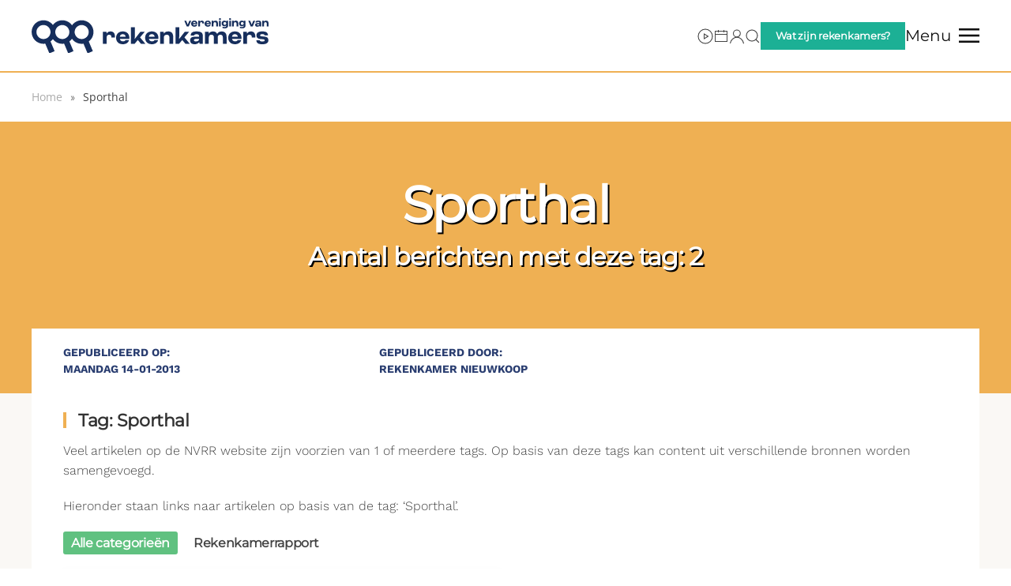

--- FILE ---
content_type: text/html; charset=UTF-8
request_url: https://www.nvrr.nl/tag/sporthal/
body_size: 13351
content:
<!DOCTYPE html>
<html lang="nl-NL">
    <head>
        <meta charset="UTF-8">
        <meta name="viewport" content="width=device-width, initial-scale=1">
        <link rel="icon" href="https://b1370542.smushcdn.com/1370542/wp-content/uploads/2025/02/favi.png?lossy=1&strip=1&webp=1" sizes="any">
                <link rel="icon" href="/wp-content/uploads/2025/02/Favicon.svg" type="image/svg+xml">
                <link rel="apple-touch-icon" href="https://b1370542.smushcdn.com/1370542/wp-content/uploads/2025/02/fav.png?lossy=1&strip=1&webp=1">
                <title>Sporthal — Vereniging van Rekenkamers</title>
<meta name='robots' content='max-image-preview:large' />
<link rel='dns-prefetch' href='//www.googletagmanager.com' />
<link rel='dns-prefetch' href='//www.rekenkamers.nl' />
<link rel='dns-prefetch' href='//fonts.googleapis.com' />
<link rel='dns-prefetch' href='//fonts.gstatic.com' />
<link rel='dns-prefetch' href='//ajax.googleapis.com' />
<link rel='dns-prefetch' href='//apis.google.com' />
<link rel='dns-prefetch' href='//google-analytics.com' />
<link rel='dns-prefetch' href='//www.google-analytics.com' />
<link rel='dns-prefetch' href='//ssl.google-analytics.com' />
<link rel='dns-prefetch' href='//youtube.com' />
<link rel='dns-prefetch' href='//s.gravatar.com' />
<link rel='dns-prefetch' href='//b1370542.smushcdn.com' />
<link href='//hb.wpmucdn.com' rel='preconnect' />
<link rel="alternate" type="application/rss+xml" title="Vereniging van Rekenkamers &raquo; feed" href="https://www.rekenkamers.nl/feed/" />
<link rel="alternate" type="application/rss+xml" title="Vereniging van Rekenkamers &raquo; reacties feed" href="https://www.rekenkamers.nl/comments/feed/" />
<link rel="alternate" type="application/rss+xml" title="Vereniging van Rekenkamers &raquo; Sporthal tag feed" href="https://www.rekenkamers.nl/tag/sporthal/feed/" />
		<style>
			.lazyload,
			.lazyloading {
				max-width: 100%;
			}
		</style>
		<style id='wp-block-library-inline-css'>
:root{--wp-block-synced-color:#7a00df;--wp-block-synced-color--rgb:122,0,223;--wp-bound-block-color:var(--wp-block-synced-color);--wp-editor-canvas-background:#ddd;--wp-admin-theme-color:#007cba;--wp-admin-theme-color--rgb:0,124,186;--wp-admin-theme-color-darker-10:#006ba1;--wp-admin-theme-color-darker-10--rgb:0,107,160.5;--wp-admin-theme-color-darker-20:#005a87;--wp-admin-theme-color-darker-20--rgb:0,90,135;--wp-admin-border-width-focus:2px}@media (min-resolution:192dpi){:root{--wp-admin-border-width-focus:1.5px}}.wp-element-button{cursor:pointer}:root .has-very-light-gray-background-color{background-color:#eee}:root .has-very-dark-gray-background-color{background-color:#313131}:root .has-very-light-gray-color{color:#eee}:root .has-very-dark-gray-color{color:#313131}:root .has-vivid-green-cyan-to-vivid-cyan-blue-gradient-background{background:linear-gradient(135deg,#00d084,#0693e3)}:root .has-purple-crush-gradient-background{background:linear-gradient(135deg,#34e2e4,#4721fb 50%,#ab1dfe)}:root .has-hazy-dawn-gradient-background{background:linear-gradient(135deg,#faaca8,#dad0ec)}:root .has-subdued-olive-gradient-background{background:linear-gradient(135deg,#fafae1,#67a671)}:root .has-atomic-cream-gradient-background{background:linear-gradient(135deg,#fdd79a,#004a59)}:root .has-nightshade-gradient-background{background:linear-gradient(135deg,#330968,#31cdcf)}:root .has-midnight-gradient-background{background:linear-gradient(135deg,#020381,#2874fc)}:root{--wp--preset--font-size--normal:16px;--wp--preset--font-size--huge:42px}.has-regular-font-size{font-size:1em}.has-larger-font-size{font-size:2.625em}.has-normal-font-size{font-size:var(--wp--preset--font-size--normal)}.has-huge-font-size{font-size:var(--wp--preset--font-size--huge)}.has-text-align-center{text-align:center}.has-text-align-left{text-align:left}.has-text-align-right{text-align:right}.has-fit-text{white-space:nowrap!important}#end-resizable-editor-section{display:none}.aligncenter{clear:both}.items-justified-left{justify-content:flex-start}.items-justified-center{justify-content:center}.items-justified-right{justify-content:flex-end}.items-justified-space-between{justify-content:space-between}.screen-reader-text{border:0;clip-path:inset(50%);height:1px;margin:-1px;overflow:hidden;padding:0;position:absolute;width:1px;word-wrap:normal!important}.screen-reader-text:focus{background-color:#ddd;clip-path:none;color:#444;display:block;font-size:1em;height:auto;left:5px;line-height:normal;padding:15px 23px 14px;text-decoration:none;top:5px;width:auto;z-index:100000}html :where(.has-border-color){border-style:solid}html :where([style*=border-top-color]){border-top-style:solid}html :where([style*=border-right-color]){border-right-style:solid}html :where([style*=border-bottom-color]){border-bottom-style:solid}html :where([style*=border-left-color]){border-left-style:solid}html :where([style*=border-width]){border-style:solid}html :where([style*=border-top-width]){border-top-style:solid}html :where([style*=border-right-width]){border-right-style:solid}html :where([style*=border-bottom-width]){border-bottom-style:solid}html :where([style*=border-left-width]){border-left-style:solid}html :where(img[class*=wp-image-]){height:auto;max-width:100%}:where(figure){margin:0 0 1em}html :where(.is-position-sticky){--wp-admin--admin-bar--position-offset:var(--wp-admin--admin-bar--height,0px)}@media screen and (max-width:600px){html :where(.is-position-sticky){--wp-admin--admin-bar--position-offset:0px}}

/*# sourceURL=wp-block-library-inline-css */
</style><style id='global-styles-inline-css'>
:root{--wp--preset--aspect-ratio--square: 1;--wp--preset--aspect-ratio--4-3: 4/3;--wp--preset--aspect-ratio--3-4: 3/4;--wp--preset--aspect-ratio--3-2: 3/2;--wp--preset--aspect-ratio--2-3: 2/3;--wp--preset--aspect-ratio--16-9: 16/9;--wp--preset--aspect-ratio--9-16: 9/16;--wp--preset--color--black: #000000;--wp--preset--color--cyan-bluish-gray: #abb8c3;--wp--preset--color--white: #ffffff;--wp--preset--color--pale-pink: #f78da7;--wp--preset--color--vivid-red: #cf2e2e;--wp--preset--color--luminous-vivid-orange: #ff6900;--wp--preset--color--luminous-vivid-amber: #fcb900;--wp--preset--color--light-green-cyan: #7bdcb5;--wp--preset--color--vivid-green-cyan: #00d084;--wp--preset--color--pale-cyan-blue: #8ed1fc;--wp--preset--color--vivid-cyan-blue: #0693e3;--wp--preset--color--vivid-purple: #9b51e0;--wp--preset--gradient--vivid-cyan-blue-to-vivid-purple: linear-gradient(135deg,rgb(6,147,227) 0%,rgb(155,81,224) 100%);--wp--preset--gradient--light-green-cyan-to-vivid-green-cyan: linear-gradient(135deg,rgb(122,220,180) 0%,rgb(0,208,130) 100%);--wp--preset--gradient--luminous-vivid-amber-to-luminous-vivid-orange: linear-gradient(135deg,rgb(252,185,0) 0%,rgb(255,105,0) 100%);--wp--preset--gradient--luminous-vivid-orange-to-vivid-red: linear-gradient(135deg,rgb(255,105,0) 0%,rgb(207,46,46) 100%);--wp--preset--gradient--very-light-gray-to-cyan-bluish-gray: linear-gradient(135deg,rgb(238,238,238) 0%,rgb(169,184,195) 100%);--wp--preset--gradient--cool-to-warm-spectrum: linear-gradient(135deg,rgb(74,234,220) 0%,rgb(151,120,209) 20%,rgb(207,42,186) 40%,rgb(238,44,130) 60%,rgb(251,105,98) 80%,rgb(254,248,76) 100%);--wp--preset--gradient--blush-light-purple: linear-gradient(135deg,rgb(255,206,236) 0%,rgb(152,150,240) 100%);--wp--preset--gradient--blush-bordeaux: linear-gradient(135deg,rgb(254,205,165) 0%,rgb(254,45,45) 50%,rgb(107,0,62) 100%);--wp--preset--gradient--luminous-dusk: linear-gradient(135deg,rgb(255,203,112) 0%,rgb(199,81,192) 50%,rgb(65,88,208) 100%);--wp--preset--gradient--pale-ocean: linear-gradient(135deg,rgb(255,245,203) 0%,rgb(182,227,212) 50%,rgb(51,167,181) 100%);--wp--preset--gradient--electric-grass: linear-gradient(135deg,rgb(202,248,128) 0%,rgb(113,206,126) 100%);--wp--preset--gradient--midnight: linear-gradient(135deg,rgb(2,3,129) 0%,rgb(40,116,252) 100%);--wp--preset--font-size--small: 13px;--wp--preset--font-size--medium: 20px;--wp--preset--font-size--large: 36px;--wp--preset--font-size--x-large: 42px;--wp--preset--spacing--20: 0.44rem;--wp--preset--spacing--30: 0.67rem;--wp--preset--spacing--40: 1rem;--wp--preset--spacing--50: 1.5rem;--wp--preset--spacing--60: 2.25rem;--wp--preset--spacing--70: 3.38rem;--wp--preset--spacing--80: 5.06rem;--wp--preset--shadow--natural: 6px 6px 9px rgba(0, 0, 0, 0.2);--wp--preset--shadow--deep: 12px 12px 50px rgba(0, 0, 0, 0.4);--wp--preset--shadow--sharp: 6px 6px 0px rgba(0, 0, 0, 0.2);--wp--preset--shadow--outlined: 6px 6px 0px -3px rgb(255, 255, 255), 6px 6px rgb(0, 0, 0);--wp--preset--shadow--crisp: 6px 6px 0px rgb(0, 0, 0);}:where(.is-layout-flex){gap: 0.5em;}:where(.is-layout-grid){gap: 0.5em;}body .is-layout-flex{display: flex;}.is-layout-flex{flex-wrap: wrap;align-items: center;}.is-layout-flex > :is(*, div){margin: 0;}body .is-layout-grid{display: grid;}.is-layout-grid > :is(*, div){margin: 0;}:where(.wp-block-columns.is-layout-flex){gap: 2em;}:where(.wp-block-columns.is-layout-grid){gap: 2em;}:where(.wp-block-post-template.is-layout-flex){gap: 1.25em;}:where(.wp-block-post-template.is-layout-grid){gap: 1.25em;}.has-black-color{color: var(--wp--preset--color--black) !important;}.has-cyan-bluish-gray-color{color: var(--wp--preset--color--cyan-bluish-gray) !important;}.has-white-color{color: var(--wp--preset--color--white) !important;}.has-pale-pink-color{color: var(--wp--preset--color--pale-pink) !important;}.has-vivid-red-color{color: var(--wp--preset--color--vivid-red) !important;}.has-luminous-vivid-orange-color{color: var(--wp--preset--color--luminous-vivid-orange) !important;}.has-luminous-vivid-amber-color{color: var(--wp--preset--color--luminous-vivid-amber) !important;}.has-light-green-cyan-color{color: var(--wp--preset--color--light-green-cyan) !important;}.has-vivid-green-cyan-color{color: var(--wp--preset--color--vivid-green-cyan) !important;}.has-pale-cyan-blue-color{color: var(--wp--preset--color--pale-cyan-blue) !important;}.has-vivid-cyan-blue-color{color: var(--wp--preset--color--vivid-cyan-blue) !important;}.has-vivid-purple-color{color: var(--wp--preset--color--vivid-purple) !important;}.has-black-background-color{background-color: var(--wp--preset--color--black) !important;}.has-cyan-bluish-gray-background-color{background-color: var(--wp--preset--color--cyan-bluish-gray) !important;}.has-white-background-color{background-color: var(--wp--preset--color--white) !important;}.has-pale-pink-background-color{background-color: var(--wp--preset--color--pale-pink) !important;}.has-vivid-red-background-color{background-color: var(--wp--preset--color--vivid-red) !important;}.has-luminous-vivid-orange-background-color{background-color: var(--wp--preset--color--luminous-vivid-orange) !important;}.has-luminous-vivid-amber-background-color{background-color: var(--wp--preset--color--luminous-vivid-amber) !important;}.has-light-green-cyan-background-color{background-color: var(--wp--preset--color--light-green-cyan) !important;}.has-vivid-green-cyan-background-color{background-color: var(--wp--preset--color--vivid-green-cyan) !important;}.has-pale-cyan-blue-background-color{background-color: var(--wp--preset--color--pale-cyan-blue) !important;}.has-vivid-cyan-blue-background-color{background-color: var(--wp--preset--color--vivid-cyan-blue) !important;}.has-vivid-purple-background-color{background-color: var(--wp--preset--color--vivid-purple) !important;}.has-black-border-color{border-color: var(--wp--preset--color--black) !important;}.has-cyan-bluish-gray-border-color{border-color: var(--wp--preset--color--cyan-bluish-gray) !important;}.has-white-border-color{border-color: var(--wp--preset--color--white) !important;}.has-pale-pink-border-color{border-color: var(--wp--preset--color--pale-pink) !important;}.has-vivid-red-border-color{border-color: var(--wp--preset--color--vivid-red) !important;}.has-luminous-vivid-orange-border-color{border-color: var(--wp--preset--color--luminous-vivid-orange) !important;}.has-luminous-vivid-amber-border-color{border-color: var(--wp--preset--color--luminous-vivid-amber) !important;}.has-light-green-cyan-border-color{border-color: var(--wp--preset--color--light-green-cyan) !important;}.has-vivid-green-cyan-border-color{border-color: var(--wp--preset--color--vivid-green-cyan) !important;}.has-pale-cyan-blue-border-color{border-color: var(--wp--preset--color--pale-cyan-blue) !important;}.has-vivid-cyan-blue-border-color{border-color: var(--wp--preset--color--vivid-cyan-blue) !important;}.has-vivid-purple-border-color{border-color: var(--wp--preset--color--vivid-purple) !important;}.has-vivid-cyan-blue-to-vivid-purple-gradient-background{background: var(--wp--preset--gradient--vivid-cyan-blue-to-vivid-purple) !important;}.has-light-green-cyan-to-vivid-green-cyan-gradient-background{background: var(--wp--preset--gradient--light-green-cyan-to-vivid-green-cyan) !important;}.has-luminous-vivid-amber-to-luminous-vivid-orange-gradient-background{background: var(--wp--preset--gradient--luminous-vivid-amber-to-luminous-vivid-orange) !important;}.has-luminous-vivid-orange-to-vivid-red-gradient-background{background: var(--wp--preset--gradient--luminous-vivid-orange-to-vivid-red) !important;}.has-very-light-gray-to-cyan-bluish-gray-gradient-background{background: var(--wp--preset--gradient--very-light-gray-to-cyan-bluish-gray) !important;}.has-cool-to-warm-spectrum-gradient-background{background: var(--wp--preset--gradient--cool-to-warm-spectrum) !important;}.has-blush-light-purple-gradient-background{background: var(--wp--preset--gradient--blush-light-purple) !important;}.has-blush-bordeaux-gradient-background{background: var(--wp--preset--gradient--blush-bordeaux) !important;}.has-luminous-dusk-gradient-background{background: var(--wp--preset--gradient--luminous-dusk) !important;}.has-pale-ocean-gradient-background{background: var(--wp--preset--gradient--pale-ocean) !important;}.has-electric-grass-gradient-background{background: var(--wp--preset--gradient--electric-grass) !important;}.has-midnight-gradient-background{background: var(--wp--preset--gradient--midnight) !important;}.has-small-font-size{font-size: var(--wp--preset--font-size--small) !important;}.has-medium-font-size{font-size: var(--wp--preset--font-size--medium) !important;}.has-large-font-size{font-size: var(--wp--preset--font-size--large) !important;}.has-x-large-font-size{font-size: var(--wp--preset--font-size--x-large) !important;}
/*# sourceURL=global-styles-inline-css */
</style>

<style id='classic-theme-styles-inline-css'>
/*! This file is auto-generated */
.wp-block-button__link{color:#fff;background-color:#32373c;border-radius:9999px;box-shadow:none;text-decoration:none;padding:calc(.667em + 2px) calc(1.333em + 2px);font-size:1.125em}.wp-block-file__button{background:#32373c;color:#fff;text-decoration:none}
/*# sourceURL=/wp-includes/css/classic-themes.min.css */
</style>
<link rel='stylesheet' id='cmplz-general-css' href='https://www.rekenkamers.nl/wp-content/plugins/complianz-gdpr-premium/assets/css/cookieblocker.min.css?ver=1762365304' media='all' />
<link href="https://www.rekenkamers.nl/wp-content/themes/yootheme-nvrr/css/theme.1.css?ver=1768694413" rel="stylesheet">
<link href="https://www.rekenkamers.nl/wp-content/themes/yootheme/css/theme.update.css?ver=4.5.33" rel="stylesheet">
<link href="https://www.rekenkamers.nl/wp-content/themes/yootheme-nvrr/css/custom.css?ver=4.5.33" rel="stylesheet">
<script src="https://www.rekenkamers.nl/wp-includes/js/jquery/jquery.min.js?ver=3.7.1" id="jquery-core-js"></script>
<script src="https://www.rekenkamers.nl/wp-includes/js/jquery/jquery-migrate.min.js?ver=3.4.1" id="jquery-migrate-js"></script>

<!-- Google tag (gtag.js) snippet toegevoegd door Site Kit -->
<!-- Google Analytics snippet toegevoegd door Site Kit -->
<script src="https://www.googletagmanager.com/gtag/js?id=GT-T5N3F7R5" id="google_gtagjs-js" async></script>
<script id="google_gtagjs-js-after">
window.dataLayer = window.dataLayer || [];function gtag(){dataLayer.push(arguments);}
gtag("set","linker",{"domains":["www.rekenkamers.nl"]});
gtag("js", new Date());
gtag("set", "developer_id.dZTNiMT", true);
gtag("config", "GT-T5N3F7R5");
//# sourceURL=google_gtagjs-js-after
</script>
<link rel="https://api.w.org/" href="https://www.rekenkamers.nl/wp-json/" /><link rel="alternate" title="JSON" type="application/json" href="https://www.rekenkamers.nl/wp-json/wp/v2/tags/1053" /><link rel="EditURI" type="application/rsd+xml" title="RSD" href="https://www.rekenkamers.nl/xmlrpc.php?rsd" />
<meta name="generator" content="Site Kit by Google 1.170.0" />			<style>.cmplz-hidden {
					display: none !important;
				}</style>		<script>
			document.documentElement.className = document.documentElement.className.replace('no-js', 'js');
		</script>
				<style>
			.no-js img.lazyload {
				display: none;
			}

			figure.wp-block-image img.lazyloading {
				min-width: 150px;
			}

			.lazyload,
			.lazyloading {
				--smush-placeholder-width: 100px;
				--smush-placeholder-aspect-ratio: 1/1;
				width: var(--smush-image-width, var(--smush-placeholder-width)) !important;
				aspect-ratio: var(--smush-image-aspect-ratio, var(--smush-placeholder-aspect-ratio)) !important;
			}

						.lazyload {
				opacity: 0;
			}

			.lazyloading {
				border: 0 !important;
				opacity: 1;
				background: rgba(255, 255, 255, 0) url('https://b1370542.smushcdn.com/1370542/wp-content/plugins/wp-smush-pro/app/assets/images/smush-lazyloader-2.gif?lossy=1&strip=1&webp=1') no-repeat center !important;
				background-size: 16px auto !important;
				min-width: 16px;
			}

					</style>
		<!-- SEO meta tags powered by SmartCrawl https://wpmudev.com/project/smartcrawl-wordpress-seo/ -->
<link rel="canonical" href="https://www.rekenkamers.nl/tag/sporthal/" />
<script type="application/ld+json">{"@context":"https:\/\/schema.org","@graph":[{"@type":"Organization","@id":"https:\/\/www.rekenkamers.nl\/#schema-publishing-organization","url":"https:\/\/www.rekenkamers.nl","name":"Nederlandse Vereniging van Rekenkamers & Rekenkamercommissies","logo":{"@type":"ImageObject","@id":"https:\/\/www.rekenkamers.nl\/#schema-organization-logo","url":"https:\/\/www.rekenkamers.nl\/wp-content\/uploads\/2020\/02\/logo-header.png","height":60,"width":60}},{"@type":"WebSite","@id":"https:\/\/www.rekenkamers.nl\/#schema-website","url":"https:\/\/www.rekenkamers.nl","name":"Nederlandse Vereniging van Rekenkamers & Rekenkamercommissies","encoding":"UTF-8","potentialAction":{"@type":"SearchAction","target":"https:\/\/www.rekenkamers.nl\/search\/{search_term_string}\/","query-input":"required name=search_term_string"},"image":{"@type":"ImageObject","@id":"https:\/\/www.rekenkamers.nl\/#schema-site-logo","url":"https:\/\/www.rekenkamers.nl\/wp-content\/uploads\/2020\/02\/logo-header.png","height":206,"width":1802,"caption":"logo header"}},{"@type":"CollectionPage","@id":"https:\/\/www.rekenkamers.nl\/tag\/sporthal\/#schema-webpage","isPartOf":{"@id":"https:\/\/www.rekenkamers.nl\/#schema-website"},"publisher":{"@id":"https:\/\/www.rekenkamers.nl\/#schema-publishing-organization"},"url":"https:\/\/www.rekenkamers.nl\/tag\/sporthal\/","mainEntity":{"@type":"ItemList","itemListElement":[{"@type":"ListItem","position":"1","url":"https:\/\/www.rekenkamers.nl\/rekenkamerrapport\/3130\/gemeentelijke-binnensportaccommodaties\/"}]}},{"@type":"BreadcrumbList","@id":"https:\/\/www.rekenkamers.nl\/tag\/sporthal?tag=sporthal\/#breadcrumb","itemListElement":[{"@type":"ListItem","position":1,"name":"Home","item":"https:\/\/www.rekenkamers.nl"},{"@type":"ListItem","position":2,"name":"Archive for Sporthal"}]}]}</script>
<meta property="og:type" content="object" />
<meta property="og:url" content="https://www.rekenkamers.nl/tag/sporthal/" />
<meta property="og:title" content="Sporthal — Vereniging van Rekenkamers" />
<meta name="twitter:card" content="summary" />
<meta name="twitter:site" content="NVRRNL" />
<meta name="twitter:title" content="Sporthal — Vereniging van Rekenkamers" />
<!-- /SEO -->
<script src="https://www.rekenkamers.nl/wp-content/themes/yootheme/vendor/assets/uikit/dist/js/uikit.min.js?ver=4.5.33"></script>
<script src="https://www.rekenkamers.nl/wp-content/themes/yootheme/vendor/assets/uikit/dist/js/uikit-icons-framerate.min.js?ver=4.5.33"></script>
<script src="https://www.rekenkamers.nl/wp-content/themes/yootheme/js/theme.js?ver=4.5.33"></script>
<script>window.yootheme ||= {}; var $theme = yootheme.theme = {"i18n":{"close":{"label":"Sluiten","0":"yootheme"},"totop":{"label":"Back to top","0":"yootheme"},"marker":{"label":"Open","0":"yootheme"},"navbarToggleIcon":{"label":"Menu openen","0":"yootheme"},"paginationPrevious":{"label":"Vorige pagina","0":"yootheme"},"paginationNext":{"label":"Volgende pagina","0":"yootheme"},"searchIcon":{"toggle":"Open Search","submit":"Submit Search"},"slider":{"next":"Next slide","previous":"Previous slide","slideX":"Slide %s","slideLabel":"%s of %s"},"slideshow":{"next":"Next slide","previous":"Previous slide","slideX":"Slide %s","slideLabel":"%s of %s"},"lightboxPanel":{"next":"Next slide","previous":"Previous slide","slideLabel":"%s of %s","close":"Close"}}};</script>
<script src="https://www.rekenkamers.nl/wp-content/themes/yootheme-nvrr/js/custom.js?ver=4.5.33"></script>
<!-- <script type='text/javascript' src='https://platform-api.sharethis.com/js/sharethis.js#property=undefined&product=undefined' async='async'></script> -->



<script>
    jQuery(document).ready(function () {    
        jQuery('.gform_wrapper form').addClass('uk-form');
        jQuery('.gform_wrapper fieldset').addClass('uk-fieldset');
        jQuery('.gform_wrapper legend').addClass('uk-legend');
        jQuery('.gform_wrapper input').addClass('uk-input');
        jQuery('.gform_wrapper select').addClass('uk-select');
        jQuery('.gform_wrapper textarea').addClass('uk-textarea');
        jQuery('.gform_wrapper input[type="radio"]').addClass('uk-radio');
        jQuery('.gform_wrapper input[type="checkbox"]').addClass('uk-checkbox');
     jQuery('.gform_button').removeClass( "uk-input" ).addClass('uk-button uk-button-primary');
      });    
</script><link rel="icon" href="https://b1370542.smushcdn.com/1370542/wp-content/uploads/2025/10/fav512-150x150.png?lossy=1&strip=1&webp=1" sizes="32x32" />
<link rel="icon" href="https://b1370542.smushcdn.com/1370542/wp-content/uploads/2025/10/fav512-300x300.png?lossy=1&strip=1&webp=1" sizes="192x192" />
<link rel="apple-touch-icon" href="https://b1370542.smushcdn.com/1370542/wp-content/uploads/2025/10/fav512-300x300.png?lossy=1&strip=1&webp=1" />
<meta name="msapplication-TileImage" content="https://www.rekenkamers.nl/wp-content/uploads/2025/10/fav512-300x300.png" />
    <script>
      (function($) {
        $(document).on('facetwp-loaded', function() {
          $('.facetwp-facet').each(function() {
            var facet = $(this);
            var facet_name = facet.attr('data-name');
            var facet_type = facet.attr('data-type');
            var facet_label = FWP.settings.labels[facet_name];
            if (facet_type !== 'pager' && facet_type !== 'sort') {
              if (facet.closest('.facet-wrap').length < 1 && facet.closest('.facetwp-flyout').length < 1) {
                facet.wrap('<div class="facet-wrap"></div>');
                facet.before('<h5 class="facet-label">' + facet_label + '</h5>');
              }
            }
          });
        });
      })(jQuery);
    </script>
  		<style id="wp-custom-css">
			ul.wpuf-form li {
   padding: 0px;
}		</style>
		    </head>
    <body class="archive tag tag-sporthal tag-1053 wp-theme-yootheme wp-child-theme-yootheme-nvrr ">

        
        <div class="uk-hidden-visually uk-notification uk-notification-top-left uk-width-auto">
            <div class="uk-notification-message">
                <a href="#tm-main" class="uk-link-reset">Skip to main content</a>
            </div>
        </div>

                <div class="tm-page-container uk-clearfix">

            
            
        
        
        <div class="tm-page uk-margin-auto">

                        


<header class="tm-header-mobile uk-hidden@m">


    
        <div class="uk-navbar-container">

            <div class="uk-container uk-container-expand">
                <nav class="uk-navbar" uk-navbar="{&quot;align&quot;:&quot;left&quot;,&quot;container&quot;:&quot;.tm-header-mobile&quot;,&quot;boundary&quot;:&quot;.tm-header-mobile .uk-navbar-container&quot;}">

                                        <div class="uk-navbar-left ">

                        
                                                    <a uk-toggle href="#tm-dialog-mobile" class="uk-navbar-toggle">

        
        <div uk-navbar-toggle-icon></div>

        
    </a>                        
                        
                    </div>
                    
                                        <div class="uk-navbar-center">

                                                    <a href="https://www.rekenkamers.nl/" aria-label="Terug naar de homepage" class="uk-logo uk-navbar-item">
    <img alt="Vereniging van Rekenkamers" width="300" height="44" data-src="/wp-content/uploads/2025/02/logo-vvr.svg" src="[data-uri]" class="lazyload" style="--smush-placeholder-width: 300px; --smush-placeholder-aspect-ratio: 300/44;"></a>                        
                        
                    </div>
                    
                    
                </nav>
            </div>

        </div>

    



        <div id="tm-dialog-mobile" uk-offcanvas="container: true; overlay: true" mode="slide">
        <div class="uk-offcanvas-bar uk-flex uk-flex-column">

                        <button class="uk-offcanvas-close uk-close-large" type="button" uk-close uk-toggle="cls: uk-close-large; mode: media; media: @s"></button>
            
                        <div class="uk-margin-auto-bottom">
                
<div class="uk-panel widget widget_nav_menu" id="nav_menu-6">

    
    
<ul class="uk-nav uk-nav-default">
    
	<li class="menu-item menu-item-type-post_type menu-item-object-page menu-item-has-children uk-parent"><a href="https://www.rekenkamers.nl/bibliotheek/">Bibliotheek</a>
	<ul class="uk-nav-sub">

		<li class="menu-item menu-item-type-custom menu-item-object-custom"><a href="https://www.rekenkamers.nl/rapporten/">Rekenkamerrapporten</a></li>
		<li class="menu-item menu-item-type-post_type menu-item-object-page"><a href="https://www.rekenkamers.nl/bibliotheek/handreikingen-publicaties/">Handreikingen en publicaties</a></li>
		<li class="menu-item menu-item-type-post_type menu-item-object-page"><a href="https://www.rekenkamers.nl/rekenkamerkompas/">Rekenkamerkompas</a></li>
		<li class="menu-item menu-item-type-post_type menu-item-object-page"><a href="https://www.rekenkamers.nl/meta/">Metadossiers en meta-analyses</a></li></ul></li>
	<li class="menu-item menu-item-type-post_type menu-item-object-page menu-item-has-children uk-parent"><a href="https://www.rekenkamers.nl/actueel/nieuws/">Actueel</a>
	<ul class="uk-nav-sub">

		<li class="menu-item menu-item-type-post_type menu-item-object-page"><a href="https://www.rekenkamers.nl/actueel/nieuws/">Nieuws</a></li>
		<li class="menu-item menu-item-type-post_type menu-item-object-page"><a href="https://www.rekenkamers.nl/actueel/doe-mee-onderzoek/">Doe-mee onderzoek</a></li>
		<li class="menu-item menu-item-type-post_type menu-item-object-page"><a href="https://www.rekenkamers.nl/actueel/energietransitie/">Energietransitie</a></li>
		<li class="menu-item menu-item-type-post_type menu-item-object-page"><a href="https://www.rekenkamers.nl/actueel/goudvink/">Goudvink</a></li>
		<li class="menu-item menu-item-type-post_type menu-item-object-page"><a href="https://www.rekenkamers.nl/actueel/agenda/">Agenda</a></li>
		<li class="menu-item menu-item-type-post_type menu-item-object-page"><a href="https://www.rekenkamers.nl/actueel/vacatures-offerteverzoeken/">Vacatures &#038; offerteverzoeken</a></li></ul></li>
	<li class="menu-item menu-item-type-post_type menu-item-object-page menu-item-has-children uk-parent"><a href="https://www.rekenkamers.nl/over-ons/">Over ons</a>
	<ul class="uk-nav-sub">

		<li class="menu-item menu-item-type-post_type menu-item-object-page"><a href="https://www.rekenkamers.nl/wat-zijn-rekenkamers/">Wat zijn rekenkamers?</a></li>
		<li class="menu-item menu-item-type-post_type menu-item-object-page"><a href="https://www.rekenkamers.nl/leden/">Leden</a></li>
		<li class="menu-item menu-item-type-post_type menu-item-object-page"><a href="https://www.rekenkamers.nl/over-ons/lidmaatschap/">Lidmaatschap</a></li>
		<li class="menu-item menu-item-type-post_type menu-item-object-page"><a href="https://www.rekenkamers.nl/actueel/goudvink/">Goudvink</a></li>
		<li class="menu-item menu-item-type-post_type menu-item-object-page"><a href="https://www.rekenkamers.nl/over-ons/ontwikkelteam/">Ontwikkelteam</a></li>
		<li class="menu-item menu-item-type-post_type menu-item-object-page"><a href="https://www.rekenkamers.nl/over-ons/bestuur/">Bestuur</a></li>
		<li class="menu-item menu-item-type-post_type menu-item-object-page"><a href="https://www.rekenkamers.nl/over-ons/commissies/">Commissies</a></li>
		<li class="menu-item menu-item-type-post_type menu-item-object-page"><a href="https://www.rekenkamers.nl/over-ons/vertrouwenspersonen/">Vertrouwenspersonen</a></li>
		<li class="menu-item menu-item-type-taxonomy menu-item-object-category"><a href="https://www.rekenkamers.nl/category/wiki/">Wiki</a></li>
		<li class="menu-item menu-item-type-post_type menu-item-object-page"><a href="https://www.rekenkamers.nl/over-ons/kringen/">Kringen</a></li>
		<li class="menu-item menu-item-type-post_type menu-item-object-page"><a href="https://www.rekenkamers.nl/over-ons/contact/">Contact</a></li></ul></li></ul>

</div>
            </div>
            
            
        </div>
    </div>
    
    
    

</header>




<header class="tm-header uk-visible@m">



        <div uk-sticky media="@m" cls-active="uk-navbar-sticky" sel-target=".uk-navbar-container">
    
        <div class="uk-navbar-container uk-navbar-primary">

            <div class="uk-container">
                <nav class="uk-navbar" uk-navbar="{&quot;align&quot;:&quot;left&quot;,&quot;container&quot;:&quot;.tm-header &gt; [uk-sticky]&quot;,&quot;boundary&quot;:&quot;.tm-header .uk-navbar-container&quot;}">

                                        <div class="uk-navbar-left ">

                                                    <a href="https://www.rekenkamers.nl/" aria-label="Terug naar de homepage" class="uk-logo uk-navbar-item">
    <img alt="Vereniging van Rekenkamers" width="300" height="44" data-src="/wp-content/uploads/2025/02/logo-vvr.svg" src="[data-uri]" class="lazyload" style="--smush-placeholder-width: 300px; --smush-placeholder-aspect-ratio: 300/44;"></a>                        
                                                                            
                        
                    </div>
                    
                    
                                        <div class="uk-navbar-right">

                        
                                                    
<div class="uk-navbar-item widget widget_custom_html" id="custom_html-31">

    
    <div class="textwidget custom-html-widget"><a href="/video/?_video_categorie=webinar-opname" uk-icon="icon: play-circle"></a></div>
</div>

<div class="uk-navbar-item widget widget_custom_html" id="custom_html-30">

    
    <div class="textwidget custom-html-widget"><a href="/actueel/agenda" uk-icon="icon: calendar"></a></div>
</div>

<div class="uk-navbar-item widget widget_custom_html" id="custom_html-13">

    
    <div class="textwidget custom-html-widget"><a href="/besloten" uk-icon="icon: user"></a></div>
</div>

<div class="uk-navbar-item widget widget_custom_html" id="custom_html-12">

    
    <div class="textwidget custom-html-widget"><a href="/geavanceerd-zoeken" uk-icon="icon: search"></a></div>
</div>

<div class="uk-navbar-item widget widget_custom_html" id="custom_html-29">

    
    <div class="textwidget custom-html-widget"><div class="uk-inline">
    <button class="uk-button uk-button-secondary uk-button-small" type="button">Wat zijn rekenkamers?</button>
    <div uk-dropdown>
        <ul class="uk-nav uk-dropdown-nav">
            <li><a href="/wat-zijn-rekenkamers/">Wat is een rekenkamer?</a></li>
            <li><a href="/animatie-rekenkamerwerk/">Animatie rekenkamerwerk</a></li>
            <li><a href="/bibliotheek/handreikingen-publicaties/">Handreikingen en publicaties</a></li>
        </ul>
    </div>
</div></div>
</div>
<a uk-toggle href="#tm-dialog" class="uk-navbar-toggle">

                <span class="uk-margin-small-right uk-text-middle">Menu</span>
        
        <div uk-navbar-toggle-icon></div>

        
    </a>                        
                    </div>
                    
                </nav>
            </div>

        </div>

        </div>
    






        <div id="tm-dialog" uk-offcanvas="container: true" mode="push" flip overlay>
        <div class="uk-offcanvas-bar uk-flex uk-flex-column">

            <button class="uk-offcanvas-close uk-close-large" type="button" uk-close uk-toggle="cls: uk-close-large; mode: media; media: @s"></button>

                        <div class="uk-margin-auto-bottom tm-height-expand">
                
<div class="uk-panel widget widget_nav_menu" id="nav_menu-8">

    
    
<ul class="uk-nav uk-nav-primary uk-nav-">
    
	<li class="menu-item menu-item-type-post_type menu-item-object-page menu-item-has-children uk-parent"><a href="https://www.rekenkamers.nl/bibliotheek/">Bibliotheek</a>
	<ul class="uk-nav-sub">

		<li class="menu-item menu-item-type-custom menu-item-object-custom"><a href="https://www.rekenkamers.nl/rapporten/">Rekenkamerrapporten</a></li>
		<li class="menu-item menu-item-type-post_type menu-item-object-page"><a href="https://www.rekenkamers.nl/bibliotheek/handreikingen-publicaties/">Handreikingen en publicaties</a></li>
		<li class="menu-item menu-item-type-post_type menu-item-object-page"><a href="https://www.rekenkamers.nl/rekenkamerkompas/">Rekenkamerkompas</a></li>
		<li class="menu-item menu-item-type-post_type menu-item-object-page"><a href="https://www.rekenkamers.nl/meta/">Metadossiers en meta-analyses</a></li></ul></li>
	<li class="menu-item menu-item-type-post_type menu-item-object-page menu-item-has-children uk-parent"><a href="https://www.rekenkamers.nl/actueel/nieuws/">Actueel</a>
	<ul class="uk-nav-sub">

		<li class="menu-item menu-item-type-post_type menu-item-object-page"><a href="https://www.rekenkamers.nl/actueel/nieuws/">Nieuws</a></li>
		<li class="menu-item menu-item-type-post_type menu-item-object-page"><a href="https://www.rekenkamers.nl/actueel/doe-mee-onderzoek/">Doe-mee onderzoek</a></li>
		<li class="menu-item menu-item-type-post_type menu-item-object-page"><a href="https://www.rekenkamers.nl/actueel/energietransitie/">Energietransitie</a></li>
		<li class="menu-item menu-item-type-post_type menu-item-object-page"><a href="https://www.rekenkamers.nl/actueel/goudvink/">Goudvink</a></li>
		<li class="menu-item menu-item-type-post_type menu-item-object-page"><a href="https://www.rekenkamers.nl/actueel/agenda/">Agenda</a></li>
		<li class="menu-item menu-item-type-post_type menu-item-object-page"><a href="https://www.rekenkamers.nl/actueel/vacatures-offerteverzoeken/">Vacatures &#038; offerteverzoeken</a></li></ul></li>
	<li class="menu-item menu-item-type-post_type menu-item-object-page menu-item-has-children uk-parent"><a href="https://www.rekenkamers.nl/over-ons/">Over ons</a>
	<ul class="uk-nav-sub">

		<li class="menu-item menu-item-type-post_type menu-item-object-page"><a href="https://www.rekenkamers.nl/wat-zijn-rekenkamers/">Wat zijn rekenkamers?</a></li>
		<li class="menu-item menu-item-type-post_type menu-item-object-page"><a href="https://www.rekenkamers.nl/leden/">Leden</a></li>
		<li class="menu-item menu-item-type-post_type menu-item-object-page"><a href="https://www.rekenkamers.nl/over-ons/lidmaatschap/">Lidmaatschap</a></li>
		<li class="menu-item menu-item-type-post_type menu-item-object-page"><a href="https://www.rekenkamers.nl/actueel/goudvink/">Goudvink</a></li>
		<li class="menu-item menu-item-type-post_type menu-item-object-page"><a href="https://www.rekenkamers.nl/over-ons/ontwikkelteam/">Ontwikkelteam</a></li>
		<li class="menu-item menu-item-type-post_type menu-item-object-page"><a href="https://www.rekenkamers.nl/over-ons/bestuur/">Bestuur</a></li>
		<li class="menu-item menu-item-type-post_type menu-item-object-page"><a href="https://www.rekenkamers.nl/over-ons/commissies/">Commissies</a></li>
		<li class="menu-item menu-item-type-post_type menu-item-object-page"><a href="https://www.rekenkamers.nl/over-ons/vertrouwenspersonen/">Vertrouwenspersonen</a></li>
		<li class="menu-item menu-item-type-taxonomy menu-item-object-category"><a href="https://www.rekenkamers.nl/category/wiki/">Wiki</a></li>
		<li class="menu-item menu-item-type-post_type menu-item-object-page"><a href="https://www.rekenkamers.nl/over-ons/kringen/">Kringen</a></li>
		<li class="menu-item menu-item-type-post_type menu-item-object-page"><a href="https://www.rekenkamers.nl/over-ons/contact/">Contact</a></li></ul></li></ul>

</div>
            </div>
            
                        <div class="uk-grid-margin">
                
<div class="uk-grid uk-child-width-1-1" uk-grid>    <div>
<div class="uk-panel widget widget_custom_html" id="custom_html-19">

    
    <div class="textwidget custom-html-widget"><hr>
Het secretariaat is bereikbaar op werkdagen van 9.00 tot 17.00 uur.<br>Telefoon: 085 - 225 02 75. E-mail: info@rekenkamers.nl.
<hr></div>
</div>
</div>    <div>
<div class="uk-panel widget widget_search" id="search-3">

    
    

    <form id="search-0" action="https://www.rekenkamers.nl/" method="get" role="search" class="uk-search uk-search-default uk-width-1-1"><span uk-search-icon></span><input name="s" placeholder="Zoeken" required aria-label="Zoeken" type="search" class="uk-search-input"></form>
    

</div>
</div></div>            </div>
            
        </div>
    </div>
    
    
    


</header>

            
            <div id="builderwidget-11" class="builder"><!-- Builder #builderwidget-11 --><style class="uk-margin-remove-adjacent">#builderwidget-11\#0{padding-top: 0px; padding-bottom: 2px;}</style>
<div id="builderwidget-11#0" class="uk-section-primary uk-section">
    
        
        
        
            
                                <div class="uk-container">                
                    <div class="uk-grid tm-grid-expand uk-child-width-1-1 uk-grid-margin">
<div class="uk-width-1-1">
    
        
            
            
            
                
                    
                
            
        
    
</div></div>
                                </div>                
            
        
    
</div></div>
            <main id="tm-main" >

                <!-- Builder #template-AYaDvD9V --><style class="uk-margin-remove-adjacent">#template-AYaDvD9V\#0 .uk-text-primary{color: #293d70 !important; text-transform: uppercase; font-weight: bold;}#template-AYaDvD9V\#1 .uk-text-primary{color: #293d70 !important; text-transform: uppercase; font-weight: bold;}</style>
<div class="uk-section-default uk-section uk-section-xsmall">
    
        
        
        
            
                                <div class="uk-container">                
                    <div class="uk-grid tm-grid-expand uk-child-width-1-1 uk-grid-margin">
<div class="uk-width-1-1@m">
    
        
            
            
            
                
                    

<nav aria-label="Breadcrumb" class="uk-margin-small">
    <ul class="uk-breadcrumb uk-margin-remove-bottom" vocab="https://schema.org/" typeof="BreadcrumbList">
    
            <li property="itemListElement" typeof="ListItem">            <a href="https://www.rekenkamers.nl/" property="item" typeof="WebPage"><span property="name">Home</span></a>
            <meta property="position" content="1">
            </li>    
            <li property="itemListElement" typeof="ListItem">            <span property="name" aria-current="page">Sporthal</span>            <meta property="position" content="2">
            </li>    
    </ul>
</nav>

                
            
        
    
</div></div>
                                </div>                
            
        
    
</div>
<div class="uk-section-primary uk-section">
    
        
        
        
            
                                <div class="uk-container uk-container-xlarge">                
                    <div class="uk-grid tm-grid-expand uk-child-width-1-1 uk-margin">
<div class="uk-light uk-width-1-1@m">
    
        
            
            
            
                
                    
<h1 class="uk-heading-medium uk-font-secondary uk-margin-small uk-width-2xlarge uk-margin-auto uk-text-center">        Sporthal    </h1>
<h2 class="uk-h2 uk-font-secondary uk-margin-small uk-width-2xlarge uk-margin-auto uk-text-center">        Aantal berichten met deze tag: 2    </h2>
                
            
        
    
</div></div>
                                </div>                
            
        
    
</div>
<div class="uk-section-primary uk-preserve-color uk-section uk-padding-remove-vertical">
    
        
        
        
            
                                <div class="uk-container">                
                    <div class="uk-grid-margin uk-container"><div class="uk-grid tm-grid-expand uk-grid-column-collapse" uk-grid>
<div class="uk-grid-item-match uk-width-1-3@m" id="template-AYaDvD9V#0">
        <div class="uk-tile-default uk-tile  uk-tile-xsmall uk-flex uk-flex-middle">    
        
            
            
                        <div class="uk-panel uk-width-1-1">            
                
                    <div class="uk-panel uk-text-small uk-text-primary uk-margin">Gepubliceerd op:<br>maandag 14-01-2013</div>
                
                        </div>            
        
        </div>    
</div>
<div class="uk-grid-item-match uk-width-1-3@m" id="template-AYaDvD9V#1">
        <div class="uk-tile-default uk-tile  uk-tile-xsmall uk-flex uk-flex-middle">    
        
            
            
                        <div class="uk-panel uk-width-1-1">            
                
                    <div class="uk-panel uk-text-small uk-text-primary uk-margin">Gepubliceerd door:<br>Rekenkamer Nieuwkoop</div>
                
                        </div>            
        
        </div>    
</div>
<div class="uk-grid-item-match uk-width-1-3@m">
        <div class="uk-tile-default uk-tile  uk-tile-xsmall">    
        
            
            
            
                
                    <div><div class="sharethis-inline-share-buttons"></div></div>
                
            
        
        </div>    
</div></div></div>
                                </div>                
            
        
    
</div>
<div class="uk-section-muted uk-section uk-section-large uk-padding-remove-top">
    
        
        
        
            
                                <div class="uk-container">                
                    <div class="uk-margin uk-margin-remove-bottom uk-container"><div class="uk-grid tm-grid-expand uk-grid-column-collapse uk-child-width-1-1">
<div class="uk-grid-item-match uk-width-1-1">
        <div class="uk-tile-default uk-tile  uk-tile-xsmall">    
        
            
            
            
                
                    
<h3 class="uk-h4 uk-heading-bullet uk-margin-small">        Tag: Sporthal    </h3><div class="uk-panel uk-margin-small"><p>Veel artikelen op de NVRR website zijn voorzien van 1 of meerdere tags. Op basis van deze tags kan content uit verschillende bronnen worden samengevoegd.</p></div><div class="uk-panel uk-margin">Hieronder staan links naar artikelen op basis van de tag: &#8216;Sporthal&#8217;.</div>
<div uk-filter="target: .js-filter;" class="uk-margin">
    
        
            
<ul class="el-nav uk-margin uk-subnav uk-subnav-pill" uk-margin>
        <li class="uk-active" uk-filter-control><a href>Alle categorieën</a></li>
    
        <li  uk-filter-control="{&quot;filter&quot;:&quot;[data-tag~=\&quot;Rekenkamerrapport\&quot;]&quot;}">
        <a href>Rekenkamerrapport</a>
    </li>
    
</ul>
        
            <div class="uk-grid js-filter uk-child-width-1-1 uk-child-width-1-2@m uk-grid-small" uk-grid="masonry: next;">                        <div data-tag="Rekenkamerrapport">
<div class="el-item uk-card uk-card-default uk-card-small uk-card-body uk-margin-remove-first-child">
    
        
            
                
            
            
                                                
                
                    

        
                <h3 class="el-title uk-h4 uk-link-heading uk-margin-small-top uk-margin-remove-bottom">                        <a href="https://www.rekenkamers.nl/rekenkamerrapport/3130/gemeentelijke-binnensportaccommodaties/">Gemeentelijke binnensportaccommodaties</a>                    </h3>        
                <div class="el-meta uk-text-warning uk-margin-small-top"><a href="https://www.rekenkamers.nl/category/rekenkamerrapport/" rel="tag">Rekenkamerrapport</a></div>        
    
        
        
                <div class="el-content uk-panel uk-margin-small-top">Het gemeentebestuur zet, wat betreft de sport, in op een grotere zelfwerkzaamheid van de gebruikers van de sportaccommodaties om de betaalbaarheid ook in de toekomst te waarborgen. Daarbij zal het ge…</div>        
        
                <div class="uk-margin-small-top"><a href="https://www.rekenkamers.nl/rekenkamerrapport/3130/gemeentelijke-binnensportaccommodaties/" class="el-link uk-button uk-button-secondary uk-button-small">Lees verder</a></div>        

                
                
            
        
    
</div></div>                        </div>
        
    
</div>
                
            
        
        </div>    
</div></div></div>
                                </div>                
            
        
    
</div>        
            </main>

            
                        <footer>
                <!-- Builder #footer --><style class="uk-margin-remove-adjacent">#footer\#0{padding-top: 4px; padding-bottom: 2px; background: #162E5C;}#footer\#1{background-color: #d9dded;}#footer\#2{background-color: #d9dded;}#footer\#3{background-color: #162e5c;}</style>
<div id="footer#0" class="uk-section-primary uk-section uk-section-xsmall">
    
        
        
        
            
                                <div class="uk-container">                
                    <div class="uk-grid tm-grid-expand uk-child-width-1-1 uk-grid-margin">
<div class="uk-width-1-1@m">
    
        
            
            
            
                
                    
                
            
        
    
</div></div>
                                </div>                
            
        
    
</div>
<div id="footer#1" class="uk-section-muted uk-section uk-section-xsmall uk-padding-remove-top">
    
        
        
        
            
                                <div class="uk-container">                
                    <div class="uk-grid tm-grid-expand uk-grid-margin">
<div class="uk-width-1-2@m">
    
        
            
            
            
                
                    
<div class="uk-margin uk-width-small">
        <img data-src="/wp-content/uploads/2025/09/logo-blok.svg" width="220" height="220" class="el-image lazyload" alt src="[data-uri]" style="--smush-placeholder-width: 220px; --smush-placeholder-aspect-ratio: 220/220;">    
    
</div>
                
            
        
    
</div></div>
                                </div>                
            
        
    
</div>
<div id="footer#2" class="uk-section-default uk-section uk-section-small uk-padding-remove-top">
    
        
        
        
            
                                <div class="uk-container">                
                    <div class="uk-grid tm-grid-expand uk-margin-small" uk-grid>
<div class="uk-width-1-2@s uk-width-1-4@m">
    
        
            
            
            
                
                    <div class="uk-panel uk-margin-small"><p>Het <a href="https://www.rekenkamers.nl/over-ons/contact/">secretariaat</a> is bereikbaar op werkdagen van 9.00 tot 17.00 uur.</p></div>
                
            
        
    
</div>
<div class="uk-width-1-2@s uk-width-1-4@m">
    
        
            
            
            
                
                    <div class="uk-panel uk-margin-small"><p>Telefoon: 085 - 225 02 75 <br />E-mail: info@rekenkamers.nl</p></div>
                
            
        
    
</div>
<div class="uk-grid-item-match uk-flex-bottom uk-width-1-1@s uk-width-1-2@m">
    
        
            
            
                        <div class="uk-panel uk-width-1-1">            
                
                    <div class="uk-panel uk-margin-small"><p>In het kader van onze dienstverlening verwerken wij persoonsgegevens.</p></div>
<div class="uk-margin-small">
        <div class="uk-flex-middle uk-grid-small uk-child-width-auto" uk-grid>    
    
                <div class="el-item">
        
        
<a class="el-content uk-button uk-button-text" href="/disclaimer/">
    
        Disclaimer    
    
</a>


                </div>
        
    
                <div class="el-item">
        
        
<a class="el-content uk-button uk-button-text" href="/privacyverklaring-eu/">
    
        Privacyverklaring    
    
</a>


                </div>
        
    
                <div class="el-item">
        
        
<a class="el-content uk-button uk-button-text" href="/cookiebeleid-eu/">
    
        Cookiebeleid    
    
</a>


                </div>
        
    
        </div>    
</div>

<div class="uk-margin-small">
        <div class="uk-flex-middle uk-grid-small uk-child-width-auto" uk-grid>    
    
                <div class="el-item">
        
        
<a class="el-content uk-button uk-button-text" href="/bibliotheek/handreikingen-publicaties/publicaties-en-plannen-vereniging/">
    
        Verenigingsstatuten en directiestatuut    
    
</a>


                </div>
        
    
                <div class="el-item">
        
        
<a class="el-content uk-button uk-button-text" href="/bibliotheek/handreikingen-publicaties/publicaties-en-plannen-vereniging/">
    
        Huishoudelijk reglement    
    
</a>


                </div>
        
    
        </div>    
</div>

                
                        </div>            
        
    
</div></div>
                                </div>                
            
        
    
</div>
<div id="footer#3" class="uk-section-secondary uk-section uk-section-small">
    
        
        
        
            
                                <div class="uk-container">                
                    <div class="uk-grid tm-grid-expand uk-grid-margin" uk-grid>
<div class="uk-width-1-2@s uk-width-1-4@m">
    
        
            
            
            
                
                    
<h4 class="uk-h4 uk-margin-small">        Over ons    </h4>
<ul class="uk-list uk-margin-small">
    
    
                <li class="el-item">            <div class="el-content uk-panel"><a href="/over-ons/bestuur/" class="el-link uk-link-text uk-margin-remove-last-child">Bestuur</a></div>        </li>                <li class="el-item">            <div class="el-content uk-panel"><a href="/over-ons/commissies/" class="el-link uk-link-text uk-margin-remove-last-child">Commissies</a></div>        </li>                <li class="el-item">            <div class="el-content uk-panel"><a href="/over-ons/contact/" class="el-link uk-link-text uk-margin-remove-last-child">Contact</a></div>        </li>                <li class="el-item">            <div class="el-content uk-panel"><a href="/rekenkamerkompas/" class="el-link uk-link-text uk-margin-remove-last-child">Rekenkamerkompas</a></div>        </li>                <li class="el-item">            <div class="el-content uk-panel"><a href="/over-ons/ontwikkelteam/" class="el-link uk-link-text uk-margin-remove-last-child">Ontwikkelteam</a></div>        </li>                <li class="el-item">            <div class="el-content uk-panel"><a href="/actueel/vacatures-offerteverzoeken/" class="el-link uk-link-text uk-margin-remove-last-child">Vacatures & offerteverzoeken</a></div>        </li>        
    
    
</ul>
                
            
        
    
</div>
<div class="uk-width-1-2@s uk-width-1-4@m">
    
        
            
            
            
                
                    
<h4 class="uk-h4 uk-margin-small">        <a class="el-link uk-link-reset" href="/actueel/agenda/">Agenda</a>    </h4>
<ul class="uk-list uk-margin-small">
    
    
                <li class="el-item">            <div class="el-content uk-panel"><a href="https://www.rekenkamers.nl/agenda/18051/lunchwebinar-kennis-maken-met-de-raad-4-december/" class="el-link uk-link-text uk-margin-remove-last-child">Lunchwebinar ‘Kennis maken met…</a></div>        </li>                <li class="el-item">            <div class="el-content uk-panel"><a href="https://www.rekenkamers.nl/agenda/18864/training-begrijpelijk-leren-schrijven/" class="el-link uk-link-text uk-margin-remove-last-child">Training: Begrijpelijk leren sc…</a></div>        </li>                <li class="el-item">            <div class="el-content uk-panel"><a href="https://www.rekenkamers.nl/agenda/18820/interviewtraining-voor-rekenkamers/" class="el-link uk-link-text uk-margin-remove-last-child">Interviewtraining voor rekenkam…</a></div>        </li>                <li class="el-item">            <div class="el-content uk-panel"><a href="https://www.rekenkamers.nl/agenda/18815/masterclass-met-de-rekenkamer-de-volksvertegenwoordiging-in-positie-brengen/" class="el-link uk-link-text uk-margin-remove-last-child">Masterclass: Met de rekenkamer…</a></div>        </li>                <li class="el-item">            <div class="el-content uk-panel"><a href="https://www.rekenkamers.nl/agenda/18993/training-begrijpelijk-leren-schrijven-2/" class="el-link uk-link-text uk-margin-remove-last-child">Training: Begrijpelijk leren sc…</a></div>        </li>        
    
    
</ul>
<div class="uk-margin">
    
    
        
        
<a class="el-content uk-button uk-button-text" href="/actueel/agenda/">
    
        Bekijk alles    
    
</a>


        
    
    
</div>

                
            
        
    
</div>
<div class="uk-width-1-2@s uk-width-1-4@m">
    
        
            
            
            
                
                    
<h4 class="uk-h4 uk-margin-small">        <a class="el-link uk-link-reset" href="/bibliotheek/">Bibliotheek</a>    </h4>
<ul class="uk-list uk-margin-small">
    
    
                <li class="el-item">            <div class="el-content uk-panel"><a href="https://www.rekenkamers.nl/publicatie/17650/model-samenwerkingsovereenkomst-rekenkamers-via-personele-unie/" class="el-link uk-link-text uk-margin-remove-last-child">Model samenwerkingsovereenkomst…</a></div>        </li>                <li class="el-item">            <div class="el-content uk-panel"><a href="https://www.rekenkamers.nl/publicatie/17203/handreiking-rapportage-van-de-opvolging-van-de-rekenkameraanbevelingen/" class="el-link uk-link-text uk-margin-remove-last-child">Handreiking ‘Rapportage van de…</a></div>        </li>                <li class="el-item">            <div class="el-content uk-panel"><a href="https://www.rekenkamers.nl/rekenkamerrapport/15838/zorg-voor-groen-onderzoek-naar-groene-buitenruimte/" class="el-link uk-link-text uk-margin-remove-last-child">Zorg voor groen &#8211; onderzo…</a></div>        </li>                <li class="el-item">            <div class="el-content uk-panel"><a href="https://www.rekenkamers.nl/publicatie/11541/handleiding-doelmatigheids-en-doeltreffendheidsonderzoek/" class="el-link uk-link-text uk-margin-remove-last-child">Handleiding doelmatigheids- en…</a></div>        </li>                <li class="el-item">            <div class="el-content uk-panel"><a href="https://www.rekenkamers.nl/publicatie/11438/nvrr-jubileumbundel-20-jaar/" class="el-link uk-link-text uk-margin-remove-last-child">NVRR Jubileumbundel 20 jaar</a></div>        </li>        
    
    
</ul>
<div class="uk-margin">
    
    
        
        
<a class="el-content uk-button uk-button-text" href="/bibliotheek/">
    
        Bekijk alles    
    
</a>


        
    
    
</div>

                
            
        
    
</div>
<div class="uk-width-1-2@s uk-width-1-4@m">
    
        
            
            
            
                
                    
<h4 class="uk-h4 uk-margin-small">        <a class="el-link uk-link-reset" href="/actueel/nieuws/">Nieuws</a>    </h4>
<ul class="uk-list uk-margin-small">
    
    
                <li class="el-item">            <div class="el-content uk-panel"><a href="https://www.rekenkamers.nl/nieuws/19020/5-vragen-aan-samantha-langendoen/" class="el-link uk-link-text uk-margin-remove-last-child">5 vragen aan Samantha Langendoe…</a></div>        </li>                <li class="el-item">            <div class="el-content uk-panel"><a href="https://www.rekenkamers.nl/nieuws/19018/scriptie-onafhankelijkheid-decentrale-rekenkamers/" class="el-link uk-link-text uk-margin-remove-last-child">Scriptie onafhankelijkheid dece…</a></div>        </li>                <li class="el-item">            <div class="el-content uk-panel"><a href="https://www.rekenkamers.nl/nieuws/18963/najaarscongres-2025-verslag/" class="el-link uk-link-text uk-margin-remove-last-child">Najaarscongres 2025 verslag</a></div>        </li>                <li class="el-item">            <div class="el-content uk-panel"><a href="https://www.rekenkamers.nl/nieuws/18925/winnaars-goudvink-2025-bekend-gemaakt/" class="el-link uk-link-text uk-margin-remove-last-child">Winnaar(s) Goudvink 2025 bekend…</a></div>        </li>                <li class="el-item">            <div class="el-content uk-panel"><a href="https://www.rekenkamers.nl/nieuws/18924/onderzoek-opvolging-aanbevelingen/" class="el-link uk-link-text uk-margin-remove-last-child">Onderzoek opvolging aanbeveling…</a></div>        </li>        
    
    
</ul>
<div class="uk-margin">
    
    
        
        
<a class="el-content uk-button uk-button-text" href="/actueel/nieuws/">
    
        Bekijk alles    
    
</a>


        
    
    
</div>

                
            
        
    
</div></div><div class="uk-grid tm-grid-expand uk-child-width-1-1 uk-grid-margin">
<div class="uk-width-1-1">
    
        
            
            
            
                
                    <div class="uk-panel uk-margin">Website door <a href="https://www.interactiegroep.nl" target="_blank" rel="noopener">Interactie Groep</a>.</div>
                
            
        
    
</div></div>
                                </div>                
            
        
    
</div>            </footer>
            
        </div>

                </div>
        
        <script type="speculationrules">
{"prefetch":[{"source":"document","where":{"and":[{"href_matches":"/*"},{"not":{"href_matches":["/wp-*.php","/wp-admin/*","/wp-content/uploads/*","/wp-content/*","/wp-content/plugins/*","/wp-content/themes/yootheme-nvrr/*","/wp-content/themes/yootheme/*","/*\\?(.+)"]}},{"not":{"selector_matches":"a[rel~=\"nofollow\"]"}},{"not":{"selector_matches":".no-prefetch, .no-prefetch a"}}]},"eagerness":"conservative"}]}
</script>

			<script type="text/javascript">
				var _paq = _paq || [];
								_paq.push(['trackPageView']);
								(function () {
					var u = "https://analytics1.wpmudev.com/";
					_paq.push(['setTrackerUrl', u + 'track/']);
					_paq.push(['setSiteId', '10309']);
					var d   = document, g = d.createElement('script'), s = d.getElementsByTagName('script')[0];
					g.type  = 'text/javascript';
					g.async = true;
					g.defer = true;
					g.src   = 'https://analytics.wpmucdn.com/matomo.js';
					s.parentNode.insertBefore(g, s);
				})();
			</script>
			
<!-- Consent Management powered by Complianz | GDPR/CCPA Cookie Consent https://wordpress.org/plugins/complianz-gdpr -->
<div id="cmplz-cookiebanner-container"><div class="cmplz-cookiebanner cmplz-hidden banner-1 bottom-minimal optin cmplz-bottom cmplz-categories-type-view-preferences" aria-modal="true" data-nosnippet="true" role="dialog" aria-live="polite" aria-labelledby="cmplz-header-1-optin" aria-describedby="cmplz-message-1-optin">
	<div class="cmplz-header">
		<div class="cmplz-logo"></div>
		<div class="cmplz-title" id="cmplz-header-1-optin">Beheer cookie toestemming</div>
		<div class="cmplz-close" tabindex="0" role="button" aria-label="Dialog sluiten">
			<svg aria-hidden="true" focusable="false" data-prefix="fas" data-icon="times" class="svg-inline--fa fa-times fa-w-11" role="img" xmlns="http://www.w3.org/2000/svg" viewBox="0 0 352 512"><path fill="currentColor" d="M242.72 256l100.07-100.07c12.28-12.28 12.28-32.19 0-44.48l-22.24-22.24c-12.28-12.28-32.19-12.28-44.48 0L176 189.28 75.93 89.21c-12.28-12.28-32.19-12.28-44.48 0L9.21 111.45c-12.28 12.28-12.28 32.19 0 44.48L109.28 256 9.21 356.07c-12.28 12.28-12.28 32.19 0 44.48l22.24 22.24c12.28 12.28 32.2 12.28 44.48 0L176 322.72l100.07 100.07c12.28 12.28 32.2 12.28 44.48 0l22.24-22.24c12.28-12.28 12.28-32.19 0-44.48L242.72 256z"></path></svg>
		</div>
	</div>

	<div class="cmplz-divider cmplz-divider-header"></div>
	<div class="cmplz-body">
		<div class="cmplz-message" id="cmplz-message-1-optin">Wij gebruiken cookies om onze website en onze service te optimaliseren.</div>
		<!-- categories start -->
		<div class="cmplz-categories">
			<details class="cmplz-category cmplz-functional" >
				<summary>
						<span class="cmplz-category-header">
							<span class="cmplz-category-title">Functioneel</span>
							<span class='cmplz-always-active'>
								<span class="cmplz-banner-checkbox">
									<input type="checkbox"
										   id="cmplz-functional-optin"
										   data-category="cmplz_functional"
										   class="cmplz-consent-checkbox cmplz-functional"
										   size="40"
										   value="1"/>
									<label class="cmplz-label" for="cmplz-functional-optin"><span class="screen-reader-text">Functioneel</span></label>
								</span>
								Altijd actief							</span>
							<span class="cmplz-icon cmplz-open">
								<svg xmlns="http://www.w3.org/2000/svg" viewBox="0 0 448 512"  height="18" ><path d="M224 416c-8.188 0-16.38-3.125-22.62-9.375l-192-192c-12.5-12.5-12.5-32.75 0-45.25s32.75-12.5 45.25 0L224 338.8l169.4-169.4c12.5-12.5 32.75-12.5 45.25 0s12.5 32.75 0 45.25l-192 192C240.4 412.9 232.2 416 224 416z"/></svg>
							</span>
						</span>
				</summary>
				<div class="cmplz-description">
					<span class="cmplz-description-functional">De technische opslag of toegang is strikt noodzakelijk voor het legitieme doel het gebruik mogelijk te maken van een specifieke dienst waarom de abonnee of gebruiker uitdrukkelijk heeft gevraagd, of met als enig doel de uitvoering van de transmissie van een communicatie over een elektronisch communicatienetwerk.</span>
				</div>
			</details>

			<details class="cmplz-category cmplz-preferences" >
				<summary>
						<span class="cmplz-category-header">
							<span class="cmplz-category-title">Voorkeuren</span>
							<span class="cmplz-banner-checkbox">
								<input type="checkbox"
									   id="cmplz-preferences-optin"
									   data-category="cmplz_preferences"
									   class="cmplz-consent-checkbox cmplz-preferences"
									   size="40"
									   value="1"/>
								<label class="cmplz-label" for="cmplz-preferences-optin"><span class="screen-reader-text">Voorkeuren</span></label>
							</span>
							<span class="cmplz-icon cmplz-open">
								<svg xmlns="http://www.w3.org/2000/svg" viewBox="0 0 448 512"  height="18" ><path d="M224 416c-8.188 0-16.38-3.125-22.62-9.375l-192-192c-12.5-12.5-12.5-32.75 0-45.25s32.75-12.5 45.25 0L224 338.8l169.4-169.4c12.5-12.5 32.75-12.5 45.25 0s12.5 32.75 0 45.25l-192 192C240.4 412.9 232.2 416 224 416z"/></svg>
							</span>
						</span>
				</summary>
				<div class="cmplz-description">
					<span class="cmplz-description-preferences">De technische opslag of toegang is noodzakelijk voor het legitieme doel voorkeuren op te slaan die niet door de abonnee of gebruiker zijn aangevraagd.</span>
				</div>
			</details>

			<details class="cmplz-category cmplz-statistics" >
				<summary>
						<span class="cmplz-category-header">
							<span class="cmplz-category-title">0</span>
							<span class="cmplz-banner-checkbox">
								<input type="checkbox"
									   id="cmplz-statistics-optin"
									   data-category="cmplz_statistics"
									   class="cmplz-consent-checkbox cmplz-statistics"
									   size="40"
									   value="1"/>
								<label class="cmplz-label" for="cmplz-statistics-optin"><span class="screen-reader-text">0</span></label>
							</span>
							<span class="cmplz-icon cmplz-open">
								<svg xmlns="http://www.w3.org/2000/svg" viewBox="0 0 448 512"  height="18" ><path d="M224 416c-8.188 0-16.38-3.125-22.62-9.375l-192-192c-12.5-12.5-12.5-32.75 0-45.25s32.75-12.5 45.25 0L224 338.8l169.4-169.4c12.5-12.5 32.75-12.5 45.25 0s12.5 32.75 0 45.25l-192 192C240.4 412.9 232.2 416 224 416z"/></svg>
							</span>
						</span>
				</summary>
				<div class="cmplz-description">
					<span class="cmplz-description-statistics">De technische opslag of toegang die uitsluitend voor statistische doeleinden wordt gebruikt.</span>
					<span class="cmplz-description-statistics-anonymous">De technische opslag of toegang die uitsluitend wordt gebruikt voor anonieme statistische doeleinden. Zonder dagvaarding, vrijwillige naleving door uw Internet Service Provider, of aanvullende gegevens van een derde partij, kan informatie die alleen voor dit doel wordt opgeslagen of opgehaald gewoonlijk niet worden gebruikt om je te identificeren.</span>
				</div>
			</details>
			<details class="cmplz-category cmplz-marketing" >
				<summary>
						<span class="cmplz-category-header">
							<span class="cmplz-category-title">0</span>
							<span class="cmplz-banner-checkbox">
								<input type="checkbox"
									   id="cmplz-marketing-optin"
									   data-category="cmplz_marketing"
									   class="cmplz-consent-checkbox cmplz-marketing"
									   size="40"
									   value="1"/>
								<label class="cmplz-label" for="cmplz-marketing-optin"><span class="screen-reader-text">0</span></label>
							</span>
							<span class="cmplz-icon cmplz-open">
								<svg xmlns="http://www.w3.org/2000/svg" viewBox="0 0 448 512"  height="18" ><path d="M224 416c-8.188 0-16.38-3.125-22.62-9.375l-192-192c-12.5-12.5-12.5-32.75 0-45.25s32.75-12.5 45.25 0L224 338.8l169.4-169.4c12.5-12.5 32.75-12.5 45.25 0s12.5 32.75 0 45.25l-192 192C240.4 412.9 232.2 416 224 416z"/></svg>
							</span>
						</span>
				</summary>
				<div class="cmplz-description">
					<span class="cmplz-description-marketing">De technische opslag of toegang is nodig om gebruikersprofielen op te stellen voor het verzenden van reclame, of om de gebruiker op een website of over verschillende websites te volgen voor soortgelijke marketingdoeleinden.</span>
				</div>
			</details>
		</div><!-- categories end -->
			</div>

	<div class="cmplz-links cmplz-information">
		<ul>
			<li><a class="cmplz-link cmplz-manage-options cookie-statement" href="#" data-relative_url="#cmplz-manage-consent-container">Beheer opties</a></li>
			<li><a class="cmplz-link cmplz-manage-third-parties cookie-statement" href="#" data-relative_url="#cmplz-cookies-overview">Beheer diensten</a></li>
			<li><a class="cmplz-link cmplz-manage-vendors tcf cookie-statement" href="#" data-relative_url="#cmplz-tcf-wrapper">Beheer {vendor_count} leveranciers</a></li>
			<li><a class="cmplz-link cmplz-external cmplz-read-more-purposes tcf" target="_blank" rel="noopener noreferrer nofollow" href="https://cookiedatabase.org/tcf/purposes/" aria-label="Read more about TCF purposes on Cookie Database">Lees meer over deze doeleinden</a></li>
		</ul>
			</div>

	<div class="cmplz-divider cmplz-footer"></div>

	<div class="cmplz-buttons">
		<button class="cmplz-btn cmplz-accept">Cookies accepteren</button>
		<button class="cmplz-btn cmplz-deny">0</button>
		<button class="cmplz-btn cmplz-view-preferences">Bekijk voorkeuren</button>
		<button class="cmplz-btn cmplz-save-preferences">Voorkeuren bewaren</button>
		<a class="cmplz-btn cmplz-manage-options tcf cookie-statement" href="#" data-relative_url="#cmplz-manage-consent-container">Bekijk voorkeuren</a>
			</div>

	
	<div class="cmplz-documents cmplz-links">
		<ul>
			<li><a class="cmplz-link cookie-statement" href="#" data-relative_url="">{title}</a></li>
			<li><a class="cmplz-link privacy-statement" href="#" data-relative_url="">{title}</a></li>
			<li><a class="cmplz-link impressum" href="#" data-relative_url="">{title}</a></li>
		</ul>
			</div>
</div>
</div>
					<div id="cmplz-manage-consent" data-nosnippet="true"><button class="cmplz-btn cmplz-hidden cmplz-manage-consent manage-consent-1">Beheer toestemming</button>

</div><script id="smush-lazy-load-js-before">
var smushLazyLoadOptions = {"autoResizingEnabled":true,"autoResizeOptions":{"precision":5,"skipAutoWidth":true}};
//# sourceURL=smush-lazy-load-js-before
</script>
<script src="https://www.rekenkamers.nl/wp-content/plugins/wp-smush-pro/app/assets/js/smush-lazy-load.min.js?ver=3.23.1" id="smush-lazy-load-js"></script>
<script id="cmplz-cookiebanner-js-extra">
var complianz = {"prefix":"cmplz_","user_banner_id":"1","set_cookies":[],"block_ajax_content":"","banner_version":"41","version":"7.5.6.1","store_consent":"","do_not_track_enabled":"","consenttype":"optin","region":"us","geoip":"1","dismiss_timeout":"","disable_cookiebanner":"","soft_cookiewall":"","dismiss_on_scroll":"","cookie_expiry":"365","url":"https://www.rekenkamers.nl/wp-json/complianz/v1/","locale":"lang=nl&locale=nl_NL","set_cookies_on_root":"","cookie_domain":"","current_policy_id":"26","cookie_path":"/","categories":{"statistics":"statistieken","marketing":"marketing"},"tcf_active":"","placeholdertext":"Klik om {category} cookies te accepteren en deze inhoud in te schakelen","css_file":"https://www.rekenkamers.nl/wp-content/uploads/complianz/css/banner-{banner_id}-{type}.css?v=41","page_links":{"eu":{"cookie-statement":{"title":"Cookiebeleid ","url":"https://www.rekenkamers.nl/cookiebeleid-eu/"},"privacy-statement":{"title":"Privacyverklaring ","url":"https://www.rekenkamers.nl/privacyverklaring-eu/"},"disclaimer":{"title":"Disclaimer","url":"https://www.rekenkamers.nl/disclaimer/"}},"us":{"disclaimer":{"title":"Disclaimer","url":"https://www.rekenkamers.nl/disclaimer/"}},"uk":{"disclaimer":{"title":"Disclaimer","url":"https://www.rekenkamers.nl/disclaimer/"}},"ca":{"disclaimer":{"title":"Disclaimer","url":"https://www.rekenkamers.nl/disclaimer/"}},"au":{"disclaimer":{"title":"Disclaimer","url":"https://www.rekenkamers.nl/disclaimer/"}},"za":{"disclaimer":{"title":"Disclaimer","url":"https://www.rekenkamers.nl/disclaimer/"}},"br":{"disclaimer":{"title":"Disclaimer","url":"https://www.rekenkamers.nl/disclaimer/"}}},"tm_categories":"","forceEnableStats":"","preview":"","clean_cookies":"","aria_label":"Klik om {category} cookies te accepteren en deze inhoud in te schakelen"};
//# sourceURL=cmplz-cookiebanner-js-extra
</script>
<script defer src="https://www.rekenkamers.nl/wp-content/plugins/complianz-gdpr-premium/cookiebanner/js/complianz.min.js?ver=1762365304" id="cmplz-cookiebanner-js"></script>
<script id="cmplz-cookiebanner-js-after">
	let cmplzBlockedContent = document.querySelector('.cmplz-blocked-content-notice');
	if ( cmplzBlockedContent) {
	        cmplzBlockedContent.addEventListener('click', function(event) {
            event.stopPropagation();
        });
	}
    
//# sourceURL=cmplz-cookiebanner-js-after
</script>
    <script>
      (function($) {
        document.addEventListener('facetwp-loaded', function() {
          $.each(FWP.settings.num_choices, function(key, val) {
 
            // assuming each facet is wrapped within a "facet-wrap" container element
            // this may need to change depending on your setup, for example:
            // change ".facet-wrap" to ".widget" if using WP text widgets
 
            var $facet = $('.facetwp-facet-' + key);
            var $wrap = $facet.closest('.facet-wrap');
            var $flyout = $facet.closest('.flyout-row');
            if ($wrap.length || $flyout.length) {
              var $which = $wrap.length ? $wrap : $flyout;
              (0 === val) ? $which.hide() : $which.show();
            }
          });
        });
      })(jQuery);
    </script>
      </body>
</html>
